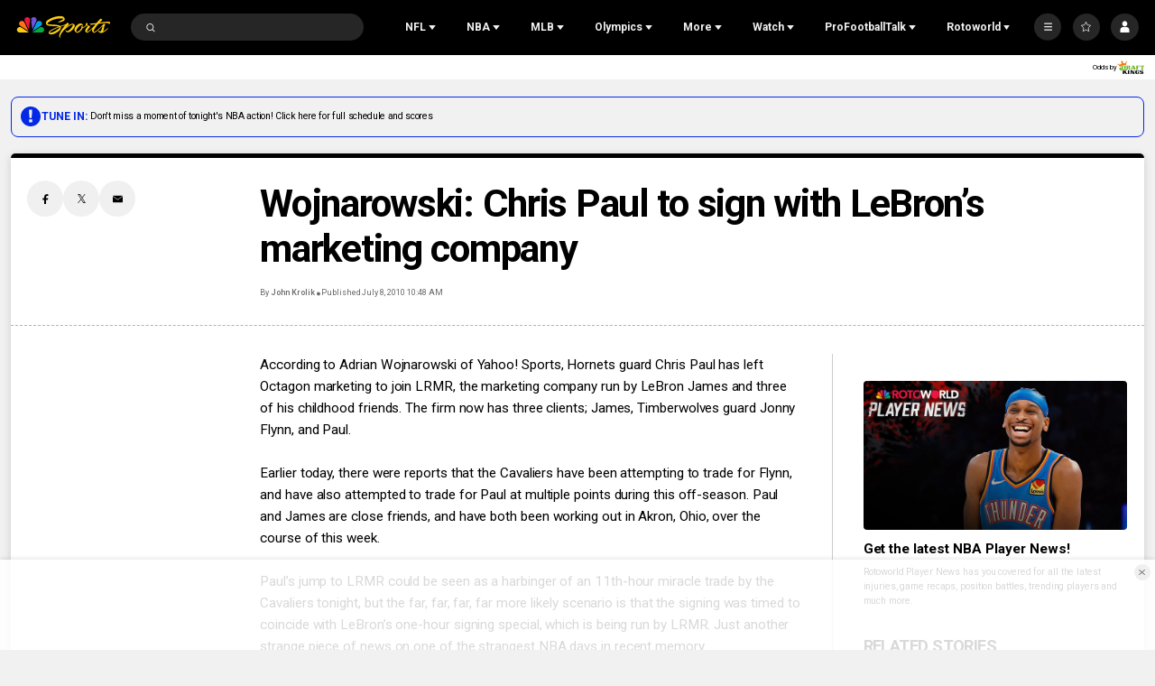

--- FILE ---
content_type: text/plain; charset=utf-8
request_url: https://widgets.media.sportradar.com/NBCUniversal/licensing
body_size: 10803
content:
U2FsdGVkX1+VGeaOmNlHLLgL9wfdHx6KPunqtSbq0sw4EKcfxV8/vhKKiYQ7akzGw/Ys9+yISvaB0zKLAXWjkMfvIngrE4GRmBTPfTID+4angwiGa50lFme7C/[base64]/O/TZyTAiMyeXfW9gaFegXrHOmUX0mZxB5LAJh0UKZHDUOCxM0MVX7IRp43M1uy+zvoN0P8bFwJG9eniDWxSXQ4PB4haRpvgVfbNkvxzF2Lc8m9fb6AHbnIgDouWsVQmg8O1p++/2kW3Pd1MotGNj1L9jIiwVwwRUT2Jz4bpsEqB3jxzBkGzpl/5bRDhBsHA/raJC1GcaHXh3sDGyipqLD/NgrYsWwtTaMsCA4d/eC/7fhch3Y49veM4KV5Yu1aIu3udIJp7b/2atlakL4RetSElV67a+KjK+WVSV8heC6ODAmCjiVdMOwMS/CiyvoHI6CE4M1k+JpvHG/azqT6wfhZU5hcf5wsScKXnpycVVMG+hKQSBEgVcz7/zuKQy2rovYtrYD2sHz/GWR9gG3NfG307/MOM9PBJ0gvpH0pknfdmPbXhj2y4pYN+J5OdONxQIobvCqTRTpD/WDRFApLAkohGfBnayHHuQ342b9mPUtGl5Zy3xOlTh/OOKYTqEk0B+cPOHYmQM+kfjCxMaP/iNCwhOT0Ja/W8ctStot2Yz2CtD2OEH2myNf0ohbTxbwT23nu7U3j1Arck3wzd+TWmJpM+8caarGD0SEbO9PRJIgTPjgR/QrPaZvOZAb2oL7sRb/pTeJvK+HHwG1Dhj0sEQ4RQf4lJc1ZMbKu81dxQDEU+m1hqAgNeTsAStftCPGAAs3IIsFjgyy+PeFOiuh23qGmM1UbKmsvzLi2fTs1QGSlrRhdtLoBwXQjZrEJejOk100u+3QRWd3lNGJQ9oVGU1Fj4MdkOo8C8oDlfKvIyOACLVCIbhiNivsHv3zMliEnCegTbP/lNwiapJM5mEDw8UNDJKDJlmcIhGwysjODsMLTcNu2d7It7zmuJmlRO6qf7LT2nVpnDUSIwkhDlxieBPPWL1nvQOiKx2HDbLrEqXmZlvHwAP0Cq5KWil4ZV90gGom8/5KQ7CXbGpICFKwXfSD75qMqxCURccyF9cGRP2zvNH/6JodDU9iaYqhW0Ni254qwT+geqyBer9oBlenu1l7bjjfDUwRgeZybuelGPMPIe8cB39SVBHJrL/2+6K+Dz60+po8e3IpLn2aMKFu5w4I555LHlERBoaHDOuMoN3Uy3UpJ7B/[base64]/OMeJHXNWzLAcT2639lJQe/8NBbGWqhBKNerFCH6sfakBwZgOJVDnAdI/v7LZrWLJerbOjR0qS9RdMuinxXyWe1Bdv/+8lZzdfmi7U5l01+iPIIXrehDM4NIrdrxMsIao1ckFhnlLfQaWLifvrd3sFrhHu/Hh+Y7I7k+hGjFyx61BLgavuQWFBEmOUVTq8ng1nYVFh1W+AAHnF7occsJYSKHrXck43r8E9QVKNOLfIwd2Bub/4GMJnzxACdrTWdmhuz/33rnQs+yQOPf76oNhQ5eKbIGXe7ONjWsFvdwqD/Udz2IIEDWAyAYL/4BWMwnJ73V4yi8wQY/40o+/BhSqgUQs3Uk+W/MICa9Ay/KbEA9oAfjgx3qFahbVyBpQS0t3NY67qhEXkSGiqxeG+SW8Cc69irXReJDrAHY3eB0pfCcDaKCQsXqik+iRjb2R+5050dD3HWIu+nQWB8v0qdaoJZcbKS8WyxePWSz8cy2Jq5sGOVtBbqM9ua6dAzsbcvDXtddF4h5nd0viO/19SGZV4qkM0HbUFUV0g/DeW1iEd5eBZmsVerG0uLEi4BFClerWjXz82OATomi5aUoMr4lZJnf9/ZNtsrMBPD09+qpaetOx6rNMjrzVXG9mxZJ/HkUMAoCrkz6O3n6g94Dp8DZh8uMdcuVXQTNwfHwQXibVCFe2a9KBIwfW7mJZlwk6ayrPbbnKNwUn0pBPKtABXqPoqvseqQofPrepWyLJaebJbF1j1enTy1Ko7M/YoqOmhjxoNYVfChxiNbhjUuIiieKaZIYlCLmd6QImhfyeeJhLm3c61OsTrgeqlrpdAmthl/47I4ZUWBw9A1nhU2LYY7s8S6TB+lzlEibq6csYNhmjwAHI4tbum29Fq6O7U9ixZ2ZWuao36+9DZNfaydlaJE9x2nY4iwAyRpR1auEjj5aMvfu0RnHp+cZuqGHoWjSw0WN5RrrOYG9dZh/B4MaLF6BnUqyzU47ALegj03hPsL0uiiu1nMWxQsQHFegLWYdLxL0wMzvGmH7uj7jN+/49tFQ0TcCjar/+k/b49l/qfgVoenYYtN/EC9kF9v5jRlG+CdpJwkzWVh1YWLDJOsCHu9JXyYVnYaWplyegzXuv1UipGq0CPHJxmARvUPGwFGOryRkWEr8hjpn1Ypow7CwQkMoL0bo+BmbN/dlG7fsr8Hh4sylk9eIajmWqIXf7rNEA/[base64]/dalde8Cs/F/9gZK6gEqFjQun78hFgtZ+PEIU9RL7kLe8mfXS2TmcovrCiWBQ8SBjHDShWeEl/KT8tqbyw4o7izXAW0y3Sb0zzWy36X0SEmlk/ofYpbLGW7tez1cqmn9oYu/BoWu6npbaivV3i/05NlExQC+5DyWa5NT6CxaWaUTL4yOwfMikcjK4eaNi9JZ/3OFO8x3YgdrtN8qPf5u0BeCt4QhBgcx7k/hEFzvPOSuuoze9K83jr/2/D7SKXlHl0dJBh0giVtIu9MwwDBNasnzsXdTvqzdw9LWfW/eAA1pv22L7H2DLwlc9DR0lGmYfTaNasvstHo/5vw2G6ghMXzj4m7EgMUi1is2jKzgehr1IYljODfd/UUphTJxtvU6UcGYsXzaBduYI2cgFbqGd5dd4iIvjUb4V4bjAz3H0Ys5qzQmRPd9p3RvMo0lt0TMcbzQhyGnf2J3edO1HMunGNCs7OaiKud/pg05SJQtaJ4qKk9wBM5PjsYF+M4xHrNlZLfODuGDKPenOYbelFT2Sq+CfBiGOm2h6jSMseBnJYkFAe/Tp8axex6YQFMHAJz5brFv/1eAq62nw71MCbS1E2VBxABYA8XkXEuB14mlnCb/psJGuSQLb0yngtYDbxxHPz9TG9Ykaf9+3W8F+n7LKW/jEzDrMBek6eN2i80R3YGMDzP6ie5mFjyQcc6HHO8ienXfFg07DKsinoEyMgmtb7JvJDX0vUAjjUSuF9ejru1Iw9gAsqWeEeS1PUbJm4bs3bGqzVptdy9hZgi9TIaujmY6rHSBjO5sCs8AAEePSOXtBj1m7yfikBdJcAZwwvhQfVgSUvRQll/d/FRmR94Yd+nW1iA+7CXTeXBr1z3uViNafVSZyPjUsq1bmVLay0kK44Y9PYzJHLlQNzndY2TaYkS/smi9XtXkUDp3KeBt74X1NyjQYpf67LWwEDdD7og8xr8ybcgoKTH4RcMovzGeLgTJnoyq7v6L/tOro2NDUyo/uzqxhOxQywdQ/DwyaoSlwEJzNDdCHYHnfdYDr3F4v4Ycg4nC6rmhH7LPXXkx0x8M7yf+z/9qgmhMvegsR6lyiC6c41duG/InKnf46V9P2qxl6oq286ssqJt8wmUvyusJE6Lrj+x2G6Lp0H4U8k3mqIPZ/RXBIyHXVP1zqF45r0IMyaqg7KG5hUnKSbh+DP4X/gY+feEj9ls3EAJpelhIqhQzTlm8X/ktsZ0XQpmBYwHmBBoZs8faK8B7J/zNdio0xPlJzB7CpJUvAMiqhYEuf5oDpK7z2opUsod23WypCDf6/ArSUhL1m0BwIubQMdkfyZgtDKrm6eNFwncRtgJGKtbii018EWqRvbMAbQPRQGmQ9o1Aqgfusf4KJBwThpzVifVHRbHcbeaATF/i7V622EfBSbS1JDpjSDXHTvJKaE6puHH4oqEA1AO9dABTzFAN3pxDf6obHOxBM4blNIUfBLG0tuJtSucOWM5PdsBgodfW//p5HttiNwAcTTeCS8ahwnP8oE2yTb92UDgjDXwwp+vSp7e77LqV8YZWfooNj+9DK00ITLeaqWASWo8DsTJ2h2XTORy1q7NdR8E2lCX0AyJHMq52ijE3RlaNsdkk6ZtW3pZGSrq0gfFcmfHB7MAuQOnaulzKOow/SjX8i8SKoloNzxPoTvjmHKvIdsrreTk+B556WEANZPg/Nm63lnQcO6X1Tiebd7XT0HbagHYg1kah9LyJn69boq2yHIIIlv4cKTIhTofbnqsRYcebw8kV/wXRmuRtz/z9/f1OUgpVas+5KUAiTuG5VgK8M7AXBSpVbu7IScTLKLqJLsJJEfizmMkBjiqE5wIVITBJn3aqvzVz8NTzwJWe4HnnbClpf28CAHW0g6MskVfaSoV0bcxtLopGDQUxQmqkF9hfXSYwrMf9/ej+zPOgan6yKgKfQyaEYlm/iIAjVCm3DJhL4HEAjgX1Dvz+hKDZ7eC9hMJ8VCSadDAPJj2ottYlgy88HJ7OktGG1UHcCaLWN1fpfWHRJVcNwwjZ0M8fCDBUFaI1gr9znAQBnZ3jBtMUdoXJEnpXM3WDmDRgrJIkY8IlGY8I/9uob29WxCBMhOS7CS3LTzVTRah4Fmt7CJs2MmW2thiovGanoLRJdzPpN8onnD9VWfEoeVU34eLH0e+g+EAkterL/+eCxRlX1Bgi3bTEM7UNVMqDpVEXtJ0wYpkJ+4z19THDNEeYkCc5evLQDPPGEc2AHQscMtgBdU0elTaGguX5Gl1DEkf188lCYmdb37d6x1pTlEjFfm3gmtnqD2/HFQwlWWE1GMou3s1BAtjHy5utB7tKOdIyfYjZAZbZ/cEGbDdL1G7/uZk88oZjod5g5D3KBpLMdCQG8w9haxdFluNnBawALdAgIafsJ8c+sMljmJ8dWTHI5frSC2NRzGN9ARFV5WnVbCRB0RqSvByBrxw9fcx7mAWMGbV9pE3PcrRgjisPmFnpN53dRocSEZk7YZl/8Jbr8uT9WvcoCiSSTBNyHvX2p6T5gTYYURX/[base64]/38KsYDZ8xV9DC/5cz2kk4AvB7f/KwGCUFScpOv2tk/wLvlGD9bDmh8jvDmD9A1GwY3WcMMad0Z57kOmXhqoIkJhWuoHmTw3cdoY6VHdUxhyK4wd6DS9gDZpaT9Vc8xM120HynFJfQyZpaxXl1ue98Q8SxY1qOP9rIlSsmq6cmCgPhfJH26DOQnmzxGuSTjXTw0YkbBzD+fb4EIRd/L+2B8Jft2ZdzJ/[base64]/moFuCstXv5MxRyghMT2c1QmWCoSeM2301oqjRi8ute/Hk2bVI5FxS77rldt24+hQwSzwgdkFtdcoRgXP/AObqXkyeVYt1QsevMaJqXKPwCOw8KIq3V+R00rJMW5IPIGRoBROnc9V7db4CwsbY5gLPiAryKSqj68RUBYnq/UbVZr/Y9rnnjsaSkUvP5DwHDqoiESF1A97s1FFi8SwLa9PL4JC1ByKuT3W1H5+sBQBUMPxmrdihH/CFyDnflls1iGjieKtob1ELLFK0Yp/7vFx6xpPjoQhX/WrSNGG38fq1Ywq5wwnUBTP9Wpw4UIECheQDSATVR3f89Vtau/+fl/TROBVuBIoyNpqk0TXNii1JeyYaLFRx5R9uG8czZv9Ez4ces+RBo5L2FjRKnDAY7oajY7sSc/ZSq8WTGkwB+G/ZBkCak7hxwirAM9O2smQKlXl4kxohDwaGvFEdeGdI/A2HcnjBBjeHY6DzBr3QnaTVY47c6NU+ePW9BLkItHZZq36vx9lREmBEMVKsoJ+WZBNKTuJnkPrJZDAc7MUvITy0ao+kbaHjTS+iDhY3UHqyB3cGuZWLfYXkGI8ajOewENVn9DGqKTSP3wdqh7NUrLogvebC5SpwXUfx/rYrQlcXTkg/LB/TlEcYnyR/cuSmRbaiLXLL0L4EdCmgYauu7tSKAXw570HyIbFmZ0OmzKdv0hLX6AGX4C6CjKwY1DM1/dDOis60x03Abu0EfDDD8Ga7/RVLuJzi1G449kwaa9uFUkIcMwi1ux7o8fn0tqhJxPC0HqHzSF9w1Jm6C1sxACfDQWK/dDVAuEyHUX4+MdsSQ1NRTzko/hfu2orNF+GG9o7Bzf7QHRy5/O8Yd80AwDJB84+toPKDT8lOlj3aDPp2V2oOO/jT/wCZerZbBHOkaIa1SHFsiyjTTkloYqtYvBxsjZHpQM7yCZc+E0fxHUOzqqa0U7gI1eic0lmsaL50ouGhb4mvub1y7hOJe0MH2BbBERfyKplvrTemgyzCe3DBjku/HS/IQOldWWgvSM64jm+NyR0LiLcR+W6w2ueePo/LxD8YxkcObpxmaAoXrupTbxybFtEEa6APKoImBktVlduvZtaf5SJWd4nqN5Rr+TM4Lr8X176PObXt22onfl1uQeesG2neg4/bypNN/r7KRE22d4PZPTWRY/MXghMEtczzvsDXGFXCO6/CO7CHzuKFi4aRN4S6I9K/wnbrHiOq2JQCydB9vt/ixKyWTp2XLIvyftM/rDZkk0x0whExmJfL0j002fztvVlVPaqKLO8W12NBjsBE7t0Nn5fJYu6hiMM+5TJfMtVHnzAw3wQUdDVkX3g09imW62pxgEIHVL7SML46RbTx9GeUO6dDCdoToxzjXbUzu9hSBI2nAU3y2weMCHqR6MhVzkoHXF/U6ROFc16h057fkihzdeIRfIVDSX0KQb5Dk6Q1+hQHiAqQ+8B75hRe5YeLsx0q/K4+kG0BLT8GZf+iPjDhK6G+nsBm3B4rp8GcvlitBPD92BZYvz66Qta7ihjlKeALFiHZIdPKqYsHsjer9vzX09W7RoL5AaLhEC1abe7mg2PHumRV/eAdDj1OXizbtRvXE09gXbViwE3xed7KZ0zDD0Ad0qzkPERR/fAnrgNJloRsbZf8YSxbBEx7XPaXFEEsYW/8mZCqB1iaYQl5SatBVVkehBzUcWCf/UfKccgHlCL8M+6jhZeufES8yk1Cz7tp0asKy4cXu3at6a/5wMShXzYnX67hG3vkkFfnWbME2dEKVmHZfb5SK2gY0w6VhfMhmSWP5pK4DydlIsdxydNUL1llDesboAGgYaGbmu0Jo+zGFzAn5C+4vrINHxMKcCBR6sCr5d/Gj/cIc7ibJWXbHYMhIQxXKaoBCUDxh6w7GxTsICf6ROw1OCIfnLArz9HUoM5QyoIV/I5PHO/Z/uGwI/tnDViURehdkdK27BpcAMFD0/rf0n0VPh232uB/8MH5QsLkG04zIQrUvNfD6I8vMdoiQLio5MO1FgK5a09ns9oEwxQCg+m1cEQS91smxmiLeFR/uovyGsfzG1cK3Kqp/IiZ13og/tJ29LtDAVylzjSb0V0MjTklh8/j5nAQ5lul2mDoldnO4fYPlXk1Hrk+KEMt/2BDIhuOZfi2MOXFYQ4GBx85XpHFaHKp6SrVqt0KU+1YWHqytBNxq/EZ+3YuJl97tp76WdDL1BR8r7pcw3yfEAEtJlqRY4lVAx+kSUZADyV04wKdqa2ceajYjCC6JEnsA3DAvyTuFoF5CPQs8Q0WR0/dvaOPYlNLcjMtFbi08qAH4r2Enl9KDlQpHO6GNgQ2MzK2x2IHP0GaQc0m2YcS/nAtZJR3UPg6xWx0ZcCkFRzI2l9w7SYhMDoiwM9CBqV4AOfGVGF+lIGGLshQ4YJW+a/ZxLgZJYs21QR/ObCcdCYopaKfwtMG8ltH/NCOYMz0A7SVkynVMeIw61dF6+9cHBEH5KhAZ7H7J6liUf8ZpuP9R0cuIIfu7YCavEfRQoWMUur/94ktv60rnyrUWu9uTRhdnWe03U9vzkrMqkv+/nRZuxV3P1ZBUbOVtrotVrbX079mMmDdEXAL16SVwJhGV+7yj0Nduhm8x5ekNZ2j3noZXo1vsPfPPxYbk2DuwSCZuoY7zPpyPCoU4/HC969VHz4clq+TcnXRwKvEs8pLojFETnJGc7Qv0uB/SRZIkG0eUJQOJS8SAI2I09x4Xs8tzrOvWChKF9J3N8xGlxpB8b+tcLPRY1rJNcufwIG7hs++QyY7Ae8wpWTCxaUwYxpJ91sE75xzGx3sXi7x6v0yhZe9sEdCTlA3PllD7VSpbGKmnjTU8CWgSw6YYR0B2Ja74JfRML5DWbH00+wFhqndtxnSMXUSw/EJpFYaJx/LPmLy2W96PrHIIhz8szRwshV/11p0mEDFS/u+lTqYCGzVqBZe+y2nzD6LLSHPCn2+CFwkC6cMtFOhI8CheqkiK24U6t3i9js478drjx6FmQK4YhcCjUu1A/tjPn6MLHTVAKi0ghl/MJvYZXdoQadON9ZuU4k6kPBh+MbMiTjE3VtycxUS162AI2ZaDqDmt/zAk2b0LyqwHVp2g1dJuM1LG83IyrDKcW3Y55y3R2OMA9xlpZR0TwLh8uqHPf04zQF4Yn47QL+a9+gTyweLGa1oqCoNezMmGUh6RuilUpE0x2cpNwyDvK05uES39OIOZbewlCsJ1MRE9PdQU9+VqCQV2Xx6E5iB/AWl5R7mmgGgWXll3ZynfLy4WA9efdqT8bH1i0F1Iu8819zxQcF/d0nGU4wqCz/cNmX3uEQv4zpZoMYKcRX/KXRRJfXWY6Xwlhg222hmFs3U0aVMd0W3UXMbwkOOB8IbSYZql+5RRw1GpvnAnvpKef3H9uGvWnpnuFJSMBIMFqBxJ4wPkd5pdyj4lL3srWEsRmq7qH0k7I/I7x+LeqvtQlc7I5HkMus8FMYGvQwDgD4X80zXisbZY4tdNo8kRNISoTsUArzl4EBAQU/2rNyGveF/ROsNi9/wk3VKLSDeB2miYcd8l1VFQDAu4PnmSN7EUX8b8z+VGE3RaZt14I+RGxmsOsT1WKe49D1Wqi1A4bcHnPIHMAXZeSBpdnCfA+2CIF5Ze547PKzMqm/Jf6+mx3dGG8ol92PaWkFR5t7RvGZQfsBIkjjizET2a2OE3HAuqPpMQvJihF/KoTlIHRgQFqls6l4vVU9ZfcVcNFK0bYaoPetErkBZpBqWkbG5oV5CuM9GVXFrElFjBLWJlb4RC8yY6cFg2/cDm94l+UQv7pTH8C97N+WiDZaFHIWPqPmDjE8Neoygt3iO5yJyhM8/XFOhMFtG1t37spM0NU7Ow6CcS4Cn6NcVf9w5bf2QzJJyFk3lHbcFFxS6qeuGMi7syb/H3CDZ5f5QIu1qUOJ8xEVUnphQwU0+aQHKYgA+Vh76l3fxjrfVRt1/ZGJTgEruPPDBrdVYaYgvp8RDgIKTP8DAj0fwqydIyB4QZTiflmPoX5ejoE16Rrz1JzHoHrgNezSa5dUn2UBZYVPrjaa1x4FVpKfgkNV4/YpgPcah+vigq4dbVUeaJdnUQx8AS3JzGATNsf9xRT+1n0oF+QuoF98FSjLwxa8rB/3CTcOOB1Jt1zZMS5/9ojEtxUl1hQgRi3hhvVK9nIERruQsLZSHefMT+19FWLpaFACU61umSpKMCc+ZRVBvClJCU1veFRiVyktoPKK/ytcePkpKnkbWLUjQ4Rm6NkUOK/unp0jbIwpd/zIEOBUzV3qL4tnlXLT5EewddPf+yG60VDD4LX2GICRgzK4PZ7ZuVhKQzBVgIs3B0R3wLMlH0jBPZEXvCIdiiuKUnCxojsJqjUaXxEhgXMTBSCV8hh1OX02/FUq5pIbUQuKby/8rq1P47nGZB2Z/NLuXkYJRBE5A0XJy+1lLvYLg5JmNga+ERU8V+w0X8feLs0PON4ngnH43hAK1WwXchBSNFAFBDiMXFW6FV1MSyar+4icqADmqCNA0RlWYWtbm3jFlHuMCybxfs47OgOongZukkg8H4SJkE4eIaWTEPUolPImwBhz7ioWYLmQGJHJK2/bNG1SlTcVSStpqEKyLG/RD1FNekGoF+k5W7Sdra4XFlPi0UcwicXTlIkbRo53nv+meF6IPiypdQyhm588MeRNNF/t1OkPW+NjK/XajNSKqyvbQ/XVRT0oefqwI4R4fZ0EXHUNhH0R8H1ymqXNvj4mf477ESBHBtdxY4lCsdaL9IuecLPZbNm3pgW/sEExlu7X9vRSU8KZTHmTedLTrEm40ffPQ26wjiHN2Fa4//kZYd0MCIeppFfpgfKSZ0AkLMjjdZZ/[base64]/355e9YYKjrtNwLYBOUUsRiYO7U269iwslziM10/gyifXuLMvNtsxbDbhMs5SK+iz+6hSgvwlEstp6zh33UwJ3ATu5rj3Uq0lOgrnvbicMHtnLW/+DB9Lgo9o/DtGbNZFOJXmCL96/[base64]/3m9/2Z1wy7JxSOsXVpkB61e0SWuAlhGa2YABvdSXyhSqoWZp0OCuaW8nEiEH/x51Io1ttawUFKAtHuq19xZ5RVeiSGY/PyUt5a5Y9IJaC6HdOpPMlQHL+xlyoyw/VugHnPgG45zOCvxtHUsID7tmFzoiHcbgip1Hv2DyH2PuVfpnNdrjEXU1+a8R5RUEXxslEpv3aiCRalK8MnwDd/UG5iNsak6dIiwsFvrJkpe2Dlyy1pyOIoiO6A3PlqnFgezdECCR3RlFAXxGP9fywiOnpCGtSHEWOhDUBJ+Nl/kkP4g3hU9AkjEILrhfA0UKyFmPC2RL6SHLBNOMncuzlQUe08qtDdsv3oa5kvuroXRprOa9Kms7+EmV29DOC+SqCG4YNHt17PCljkUylu4aNMq+J+3fSWLidEwCsFMgYYYKETLv6YTQ07xGOdZRqJYQU+ssGdhMeBbWuMmkb5EKIUx9d0ApQB02KIb18/MFUCicv5WMaGttSJ+x7CwRrWXntVndeG+pLG/lQRUY38aE759euUbS6wvS2VbN+d9ha+w29n1HZWWWJUxN++4ltCghyD5fNSxYMV/gf6zeAHNBPX9vFxaVnbTHtZRGgKuWbnaFWx3tZqsLfuuGXxG7eYnf/OqhXnc7Wd4L0y/vEAls4giTHKE5a6knQSUXy4Qk1qECT5a5+AjUDkaVd3GjsXBTFQ1V2XKDmE2lgwEHLvKD18CPj534Fx651f02aXv7eLfJ5s3zIyqwjy37J4h7I3//nTf2Up7Ed8pleyBjVcaC6OEHEkzpshTFuUdsDpcnaYBHCnynm+GuWvUYVk/[base64]/7P8P2uBsYsiTRa2nzKKovSDk1Pe/FuylbQqazEd6QRckUz7CIRBhO/F+GM8h9THxYkQh2gxcpIBaEm7/oYvYVY/vzECuQJCSmF5YhufEvSQ0Dzga2ZvO+hvMHSd/LLOVBfYAK3bo3jWBDMCDUzAmd+CvGOxmFoUldZ9ZRJteFNyfFLc0+VQg16znVJ4tJY2vNfMwjRxiDuVERQ25BidgMTot/crM4OoPKDuvHLRc7sM5p0HxrEKc8cXH+5Tu2iS0BMcgBLvpZ+ztBmzCvRp/TKCkFJ9RwyXcTdWRwSg3n1c56UostcAa5556ryNzmczfTv8VX1uokfxP5Iu4gyp0VviA3i9HzM+90sz5f1S6iCzh0Gjx6EEndNN9cvYbEAXlw62SHf3vCgMvf5RotuDTcapj1kuvFh6/0DT+67CutrjWLOh+pWm9fgxw9T7torDIGml7pcOSKv4xdcs09KCT3TXRUdILOkcO4SFMVL2MlK2v/F/nCakJbFMawDnuF4AibcJgolS8o6qa9+mC3rHGc1AAjb+lpiTPi084JeNOa2Xcpgt/Ea4dajF3Tlx9Se2Mw8lvAJ1/kCK5RfanvoE0WVaWWCMKSTzs844COK5DXSXdGWnv/qsMm0sJNyg2s028EfJwYr5657lrRjoPengu4wTM+KRhJajXyAryBr2aEIsQ1oghA9kf0TKGtvwOfRlMlerE/OWHwFz0KwwAClNWfnzHIMYmKo76G09bRIBYwHzpWW3JFpQ/kDUgVikk1k3GR3GR47lVPz0s7VMW2PBCIwFgIIFN2YTkgwIGE/kszqmpzWHd/jZs3PvXrCi/uvlPs+BLDYb2MWAg+AEKCveZeybkrJIkfyc0rm0lubyS8PWZQLI2sA3tLad5mkUmsLBxvtFkfOjqAvyaF7TUoekwqDUS8Pc7NZvRUaS1mVKnLDjbWi5ezz/gwoIbvFycOpDjoQ4kTyGpOf8OztkJsaWotDek8tB2KXP63XBJNn/iLEZ7HLG2mExhpU4Qvq/Pk9ny9jZEZq60ey0A/OKE/oA2BoJt/+Jh49GSgjCUZVvI50RqFdEGQctSEmsrU4g+/vwMbLcDa5y+ebbvR/5Afa0wbp5JLmFLoydc50TPiwS1czM50QvFFXhpKMKKiYL8rKnGQvrkO6NlDwoYY6H1lVmFzXaoIO2TNk4Kbu4iFo5GwozcZjh0eTk9CFg+8yIcLFqL5elc+JBGhg4jPj4iW5HXFA4VObJ9qAlGp+9bl48QNCg/PFPoh8U9t8LukyezZrvbBHGhojog9dn3YGprRWWVGqM+k8eWi+vL0FvYO3gHxubEv4ZFxxH4QDJuhOk9q/wQL6IQ/Ctvp3M1UFoYLMAT+h5cHGaVj/yft9HG1chaCOIoavpbvaR33gME4=